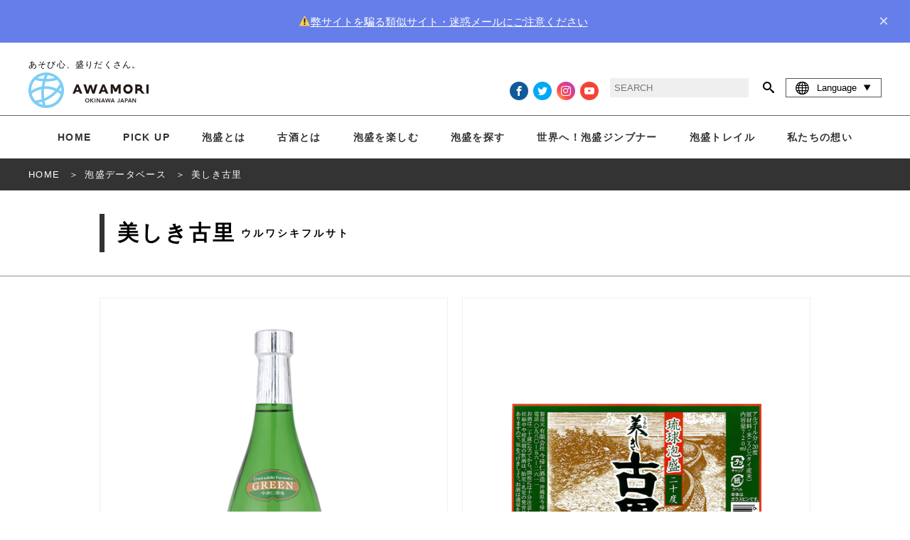

--- FILE ---
content_type: text/html; charset=UTF-8
request_url: https://okinawa-awamori.or.jp/products/553/
body_size: 11095
content:
<!DOCTYPE html>


<html lang="ja-JP" prefix="og: http://ogp.me/ns#">

<head><!-- header -->
  <!-- Google Tag Manager -->
  <script>
    (function(w, d, s, l, i) {
      w[l] = w[l] || [];
      w[l].push({
        'gtm.start': new Date().getTime(),
        event: 'gtm.js'
      });
      var f = d.getElementsByTagName(s)[0],
        j = d.createElement(s),
        dl = l != 'dataLayer' ? '&l=' + l : '';
      j.async = true;
      j.src =
        'https://www.googletagmanager.com/gtm.js?id=' + i + dl;
      f.parentNode.insertBefore(j, f);
    })(window, document, 'script', 'dataLayer', 'GTM-5ZF5D89');
  </script>
  <!-- End Google Tag Manager -->
  <!-- GA adop.okinawa 2019.07.30 -->
  <meta charset="UTF-8">
      <link rel="shortcut icon" href="/wp-content/themes/awamori/assets/images/common/jp/favicon.ico" type="image/x-icon">
  
    <!--alternate links-->
  <link rel=”canonical” href="/url/products/553/">
  <link rel="alternate" hreflang="x-default" href="https://okinawa-awamori.or.jp/products/553/">
  <link rel="alternate" hreflang="en" href="https://okinawa-awamori.or.jp/products/553/?lang=en">
  <link rel="alternate" hreflang="ko" href="https://okinawa-awamori.or.jp/products/553/?lang=ko">
  <link rel="alternate" hreflang="th" href="https://okinawa-awamori.or.jp/products/553/?lang=th">
  <link rel="alternate" hreflang="zh-Hant" href="https://okinawa-awamori.or.jp/products/553/lang=tc">
  <link rel="alternate" hreflang="zh-Hans" href="https://okinawa-awamori.or.jp/products/553/?lang=cn">



      <meta name="viewport" content="width=1280">
    <!--Site Desc-->
<title>琉球泡盛 ||  泡盛データベース |   【沖縄県酒造組合公式】</title>
<meta name="description" content=" | 琉球泡盛 | 泡盛データベースもっと泡盛を知る、愉しむポータルサイト " />
<meta property="og:title" content=" 泡盛データベース |   | 琉球泡盛"/>
<meta property="og:type" content="article"/>
<meta property="og:description" content=" | 琉球泡盛 | 泡盛データベースもっと泡盛を知る、愉しむポータルサイト "/>
<meta property="og:site_name" content="琉球泡盛"/>
<meta property="og:image" content="https://okinawa-awamori.or.jp/wp-content/themes/awamori/assets/images/common/jp/no-image-w.png"/>
<meta property="og:url" content="Array"/>
<meta property="og:updated_time" content="2019-02-04 07:07:06"/>
<meta name="copyright" content="沖縄県酒造組合">




<!--
<link rel="icon" type="shortcut icon" href="/favicon.ico">
<link rel="apple-touch-icon" sizes="" href="">
-->

<!--CSS-->
<link rel="stylesheet" type="text/css" href="/wp-content/themes/awamori/assets/css/reset.css" media="all">
<link rel="stylesheet" type="text/css" href="/wp-content/themes/awamori/assets/css/common.css" media="all">
<link rel="stylesheet" type="text/css" href="/wp-content/themes/awamori/assets/css/flex.css" media="all">
<link rel="stylesheet" type="text/css" href="/wp-content/themes/awamori/assets/css/style.css?20250619" media="all">
<link rel="stylesheet" type="text/css" href="/wp-content/themes/awamori/assets/css/add.css?2024" media="all">
  <script>(function(html){html.className = html.className.replace(/\bno-js\b/,'js')})(document.documentElement);</script>
<title>美しき古里 &#8211; 泡盛百科</title>
<meta name='robots' content='max-image-preview:large' />
<link rel='dns-prefetch' href='//fonts.googleapis.com' />
<link href='https://fonts.gstatic.com' crossorigin rel='preconnect' />
<link rel="alternate" type="application/rss+xml" title="泡盛百科 &raquo; Feed" href="/feed/" />
<link rel="alternate" type="application/rss+xml" title="泡盛百科 &raquo; Comments Feed" href="/comments/feed/" />
<script type="text/javascript">
window._wpemojiSettings = {"baseUrl":"https:\/\/s.w.org\/images\/core\/emoji\/14.0.0\/72x72\/","ext":".png","svgUrl":"https:\/\/s.w.org\/images\/core\/emoji\/14.0.0\/svg\/","svgExt":".svg","source":{"concatemoji":"https:\/\/okinawa-awamori.or.jp\/wp-includes\/js\/wp-emoji-release.min.js?ver=6.2.8"}};
/*! This file is auto-generated */
!function(e,a,t){var n,r,o,i=a.createElement("canvas"),p=i.getContext&&i.getContext("2d");function s(e,t){p.clearRect(0,0,i.width,i.height),p.fillText(e,0,0);e=i.toDataURL();return p.clearRect(0,0,i.width,i.height),p.fillText(t,0,0),e===i.toDataURL()}function c(e){var t=a.createElement("script");t.src=e,t.defer=t.type="text/javascript",a.getElementsByTagName("head")[0].appendChild(t)}for(o=Array("flag","emoji"),t.supports={everything:!0,everythingExceptFlag:!0},r=0;r<o.length;r++)t.supports[o[r]]=function(e){if(p&&p.fillText)switch(p.textBaseline="top",p.font="600 32px Arial",e){case"flag":return s("\ud83c\udff3\ufe0f\u200d\u26a7\ufe0f","\ud83c\udff3\ufe0f\u200b\u26a7\ufe0f")?!1:!s("\ud83c\uddfa\ud83c\uddf3","\ud83c\uddfa\u200b\ud83c\uddf3")&&!s("\ud83c\udff4\udb40\udc67\udb40\udc62\udb40\udc65\udb40\udc6e\udb40\udc67\udb40\udc7f","\ud83c\udff4\u200b\udb40\udc67\u200b\udb40\udc62\u200b\udb40\udc65\u200b\udb40\udc6e\u200b\udb40\udc67\u200b\udb40\udc7f");case"emoji":return!s("\ud83e\udef1\ud83c\udffb\u200d\ud83e\udef2\ud83c\udfff","\ud83e\udef1\ud83c\udffb\u200b\ud83e\udef2\ud83c\udfff")}return!1}(o[r]),t.supports.everything=t.supports.everything&&t.supports[o[r]],"flag"!==o[r]&&(t.supports.everythingExceptFlag=t.supports.everythingExceptFlag&&t.supports[o[r]]);t.supports.everythingExceptFlag=t.supports.everythingExceptFlag&&!t.supports.flag,t.DOMReady=!1,t.readyCallback=function(){t.DOMReady=!0},t.supports.everything||(n=function(){t.readyCallback()},a.addEventListener?(a.addEventListener("DOMContentLoaded",n,!1),e.addEventListener("load",n,!1)):(e.attachEvent("onload",n),a.attachEvent("onreadystatechange",function(){"complete"===a.readyState&&t.readyCallback()})),(e=t.source||{}).concatemoji?c(e.concatemoji):e.wpemoji&&e.twemoji&&(c(e.twemoji),c(e.wpemoji)))}(window,document,window._wpemojiSettings);
</script>
<style type="text/css">
img.wp-smiley,
img.emoji {
	display: inline !important;
	border: none !important;
	box-shadow: none !important;
	height: 1em !important;
	width: 1em !important;
	margin: 0 0.07em !important;
	vertical-align: -0.1em !important;
	background: none !important;
	padding: 0 !important;
}
</style>
	<link rel='stylesheet' id='wp-block-library-css' href="/wp-includes/css/dist/block-library/style.min.css?ver=6.2.8" type='text/css' media='all' />
<link rel='stylesheet' id='classic-theme-styles-css' href="/wp-includes/css/classic-themes.min.css?ver=6.2.8" type='text/css' media='all' />
<style id='global-styles-inline-css' type='text/css'>
body{--wp--preset--color--black: #000000;--wp--preset--color--cyan-bluish-gray: #abb8c3;--wp--preset--color--white: #ffffff;--wp--preset--color--pale-pink: #f78da7;--wp--preset--color--vivid-red: #cf2e2e;--wp--preset--color--luminous-vivid-orange: #ff6900;--wp--preset--color--luminous-vivid-amber: #fcb900;--wp--preset--color--light-green-cyan: #7bdcb5;--wp--preset--color--vivid-green-cyan: #00d084;--wp--preset--color--pale-cyan-blue: #8ed1fc;--wp--preset--color--vivid-cyan-blue: #0693e3;--wp--preset--color--vivid-purple: #9b51e0;--wp--preset--gradient--vivid-cyan-blue-to-vivid-purple: linear-gradient(135deg,rgba(6,147,227,1) 0%,rgb(155,81,224) 100%);--wp--preset--gradient--light-green-cyan-to-vivid-green-cyan: linear-gradient(135deg,rgb(122,220,180) 0%,rgb(0,208,130) 100%);--wp--preset--gradient--luminous-vivid-amber-to-luminous-vivid-orange: linear-gradient(135deg,rgba(252,185,0,1) 0%,rgba(255,105,0,1) 100%);--wp--preset--gradient--luminous-vivid-orange-to-vivid-red: linear-gradient(135deg,rgba(255,105,0,1) 0%,rgb(207,46,46) 100%);--wp--preset--gradient--very-light-gray-to-cyan-bluish-gray: linear-gradient(135deg,rgb(238,238,238) 0%,rgb(169,184,195) 100%);--wp--preset--gradient--cool-to-warm-spectrum: linear-gradient(135deg,rgb(74,234,220) 0%,rgb(151,120,209) 20%,rgb(207,42,186) 40%,rgb(238,44,130) 60%,rgb(251,105,98) 80%,rgb(254,248,76) 100%);--wp--preset--gradient--blush-light-purple: linear-gradient(135deg,rgb(255,206,236) 0%,rgb(152,150,240) 100%);--wp--preset--gradient--blush-bordeaux: linear-gradient(135deg,rgb(254,205,165) 0%,rgb(254,45,45) 50%,rgb(107,0,62) 100%);--wp--preset--gradient--luminous-dusk: linear-gradient(135deg,rgb(255,203,112) 0%,rgb(199,81,192) 50%,rgb(65,88,208) 100%);--wp--preset--gradient--pale-ocean: linear-gradient(135deg,rgb(255,245,203) 0%,rgb(182,227,212) 50%,rgb(51,167,181) 100%);--wp--preset--gradient--electric-grass: linear-gradient(135deg,rgb(202,248,128) 0%,rgb(113,206,126) 100%);--wp--preset--gradient--midnight: linear-gradient(135deg,rgb(2,3,129) 0%,rgb(40,116,252) 100%);--wp--preset--duotone--dark-grayscale: url('#wp-duotone-dark-grayscale');--wp--preset--duotone--grayscale: url('#wp-duotone-grayscale');--wp--preset--duotone--purple-yellow: url('#wp-duotone-purple-yellow');--wp--preset--duotone--blue-red: url('#wp-duotone-blue-red');--wp--preset--duotone--midnight: url('#wp-duotone-midnight');--wp--preset--duotone--magenta-yellow: url('#wp-duotone-magenta-yellow');--wp--preset--duotone--purple-green: url('#wp-duotone-purple-green');--wp--preset--duotone--blue-orange: url('#wp-duotone-blue-orange');--wp--preset--font-size--small: 13px;--wp--preset--font-size--medium: 20px;--wp--preset--font-size--large: 36px;--wp--preset--font-size--x-large: 42px;--wp--preset--spacing--20: 0.44rem;--wp--preset--spacing--30: 0.67rem;--wp--preset--spacing--40: 1rem;--wp--preset--spacing--50: 1.5rem;--wp--preset--spacing--60: 2.25rem;--wp--preset--spacing--70: 3.38rem;--wp--preset--spacing--80: 5.06rem;--wp--preset--shadow--natural: 6px 6px 9px rgba(0, 0, 0, 0.2);--wp--preset--shadow--deep: 12px 12px 50px rgba(0, 0, 0, 0.4);--wp--preset--shadow--sharp: 6px 6px 0px rgba(0, 0, 0, 0.2);--wp--preset--shadow--outlined: 6px 6px 0px -3px rgba(255, 255, 255, 1), 6px 6px rgba(0, 0, 0, 1);--wp--preset--shadow--crisp: 6px 6px 0px rgba(0, 0, 0, 1);}:where(.is-layout-flex){gap: 0.5em;}body .is-layout-flow > .alignleft{float: left;margin-inline-start: 0;margin-inline-end: 2em;}body .is-layout-flow > .alignright{float: right;margin-inline-start: 2em;margin-inline-end: 0;}body .is-layout-flow > .aligncenter{margin-left: auto !important;margin-right: auto !important;}body .is-layout-constrained > .alignleft{float: left;margin-inline-start: 0;margin-inline-end: 2em;}body .is-layout-constrained > .alignright{float: right;margin-inline-start: 2em;margin-inline-end: 0;}body .is-layout-constrained > .aligncenter{margin-left: auto !important;margin-right: auto !important;}body .is-layout-constrained > :where(:not(.alignleft):not(.alignright):not(.alignfull)){max-width: var(--wp--style--global--content-size);margin-left: auto !important;margin-right: auto !important;}body .is-layout-constrained > .alignwide{max-width: var(--wp--style--global--wide-size);}body .is-layout-flex{display: flex;}body .is-layout-flex{flex-wrap: wrap;align-items: center;}body .is-layout-flex > *{margin: 0;}:where(.wp-block-columns.is-layout-flex){gap: 2em;}.has-black-color{color: var(--wp--preset--color--black) !important;}.has-cyan-bluish-gray-color{color: var(--wp--preset--color--cyan-bluish-gray) !important;}.has-white-color{color: var(--wp--preset--color--white) !important;}.has-pale-pink-color{color: var(--wp--preset--color--pale-pink) !important;}.has-vivid-red-color{color: var(--wp--preset--color--vivid-red) !important;}.has-luminous-vivid-orange-color{color: var(--wp--preset--color--luminous-vivid-orange) !important;}.has-luminous-vivid-amber-color{color: var(--wp--preset--color--luminous-vivid-amber) !important;}.has-light-green-cyan-color{color: var(--wp--preset--color--light-green-cyan) !important;}.has-vivid-green-cyan-color{color: var(--wp--preset--color--vivid-green-cyan) !important;}.has-pale-cyan-blue-color{color: var(--wp--preset--color--pale-cyan-blue) !important;}.has-vivid-cyan-blue-color{color: var(--wp--preset--color--vivid-cyan-blue) !important;}.has-vivid-purple-color{color: var(--wp--preset--color--vivid-purple) !important;}.has-black-background-color{background-color: var(--wp--preset--color--black) !important;}.has-cyan-bluish-gray-background-color{background-color: var(--wp--preset--color--cyan-bluish-gray) !important;}.has-white-background-color{background-color: var(--wp--preset--color--white) !important;}.has-pale-pink-background-color{background-color: var(--wp--preset--color--pale-pink) !important;}.has-vivid-red-background-color{background-color: var(--wp--preset--color--vivid-red) !important;}.has-luminous-vivid-orange-background-color{background-color: var(--wp--preset--color--luminous-vivid-orange) !important;}.has-luminous-vivid-amber-background-color{background-color: var(--wp--preset--color--luminous-vivid-amber) !important;}.has-light-green-cyan-background-color{background-color: var(--wp--preset--color--light-green-cyan) !important;}.has-vivid-green-cyan-background-color{background-color: var(--wp--preset--color--vivid-green-cyan) !important;}.has-pale-cyan-blue-background-color{background-color: var(--wp--preset--color--pale-cyan-blue) !important;}.has-vivid-cyan-blue-background-color{background-color: var(--wp--preset--color--vivid-cyan-blue) !important;}.has-vivid-purple-background-color{background-color: var(--wp--preset--color--vivid-purple) !important;}.has-black-border-color{border-color: var(--wp--preset--color--black) !important;}.has-cyan-bluish-gray-border-color{border-color: var(--wp--preset--color--cyan-bluish-gray) !important;}.has-white-border-color{border-color: var(--wp--preset--color--white) !important;}.has-pale-pink-border-color{border-color: var(--wp--preset--color--pale-pink) !important;}.has-vivid-red-border-color{border-color: var(--wp--preset--color--vivid-red) !important;}.has-luminous-vivid-orange-border-color{border-color: var(--wp--preset--color--luminous-vivid-orange) !important;}.has-luminous-vivid-amber-border-color{border-color: var(--wp--preset--color--luminous-vivid-amber) !important;}.has-light-green-cyan-border-color{border-color: var(--wp--preset--color--light-green-cyan) !important;}.has-vivid-green-cyan-border-color{border-color: var(--wp--preset--color--vivid-green-cyan) !important;}.has-pale-cyan-blue-border-color{border-color: var(--wp--preset--color--pale-cyan-blue) !important;}.has-vivid-cyan-blue-border-color{border-color: var(--wp--preset--color--vivid-cyan-blue) !important;}.has-vivid-purple-border-color{border-color: var(--wp--preset--color--vivid-purple) !important;}.has-vivid-cyan-blue-to-vivid-purple-gradient-background{background: var(--wp--preset--gradient--vivid-cyan-blue-to-vivid-purple) !important;}.has-light-green-cyan-to-vivid-green-cyan-gradient-background{background: var(--wp--preset--gradient--light-green-cyan-to-vivid-green-cyan) !important;}.has-luminous-vivid-amber-to-luminous-vivid-orange-gradient-background{background: var(--wp--preset--gradient--luminous-vivid-amber-to-luminous-vivid-orange) !important;}.has-luminous-vivid-orange-to-vivid-red-gradient-background{background: var(--wp--preset--gradient--luminous-vivid-orange-to-vivid-red) !important;}.has-very-light-gray-to-cyan-bluish-gray-gradient-background{background: var(--wp--preset--gradient--very-light-gray-to-cyan-bluish-gray) !important;}.has-cool-to-warm-spectrum-gradient-background{background: var(--wp--preset--gradient--cool-to-warm-spectrum) !important;}.has-blush-light-purple-gradient-background{background: var(--wp--preset--gradient--blush-light-purple) !important;}.has-blush-bordeaux-gradient-background{background: var(--wp--preset--gradient--blush-bordeaux) !important;}.has-luminous-dusk-gradient-background{background: var(--wp--preset--gradient--luminous-dusk) !important;}.has-pale-ocean-gradient-background{background: var(--wp--preset--gradient--pale-ocean) !important;}.has-electric-grass-gradient-background{background: var(--wp--preset--gradient--electric-grass) !important;}.has-midnight-gradient-background{background: var(--wp--preset--gradient--midnight) !important;}.has-small-font-size{font-size: var(--wp--preset--font-size--small) !important;}.has-medium-font-size{font-size: var(--wp--preset--font-size--medium) !important;}.has-large-font-size{font-size: var(--wp--preset--font-size--large) !important;}.has-x-large-font-size{font-size: var(--wp--preset--font-size--x-large) !important;}
.wp-block-navigation a:where(:not(.wp-element-button)){color: inherit;}
:where(.wp-block-columns.is-layout-flex){gap: 2em;}
.wp-block-pullquote{font-size: 1.5em;line-height: 1.6;}
</style>
<link rel='stylesheet' id='twentyseventeen-fonts-css' href='https://fonts.googleapis.com/css?family=Libre+Franklin%3A300%2C300i%2C400%2C400i%2C600%2C600i%2C800%2C800i&#038;subset=latin%2Clatin-ext' type='text/css' media='all' />
<link rel='stylesheet' id='twentyseventeen-style-css' href="/wp-content/themes/awamori/style.css?ver=6.2.8" type='text/css' media='all' />
<!--[if lt IE 9]>
<link rel='stylesheet' id='twentyseventeen-ie8-css' href="/wp-content/themes/awamori/assets/css/ie8.css?ver=1.0" type='text/css' media='all' />
<![endif]-->
<!--[if lt IE 9]>
<script type='text/javascript' src="/wp-content/themes/awamori/assets/js/html5.js?ver=3.7.3" id='html5-js'></script>
<![endif]-->
<script type='text/javascript' src="/wp-includes/js/jquery/jquery.min.js?ver=3.6.4" id='jquery-core-js'></script>
<script type='text/javascript' src="/wp-includes/js/jquery/jquery-migrate.min.js?ver=3.4.0" id='jquery-migrate-js'></script>
<link rel="https://api.w.org/" href="/wp-json/" /><link rel="EditURI" type="application/rsd+xml" title="RSD" href="/xmlrpc.php?rsd" />
<link rel="wlwmanifest" type="application/wlwmanifest+xml" href="/wp-includes/wlwmanifest.xml" />
<meta name="generator" content="WordPress 6.2.8" />
<link rel="canonical" href="https://okinawa-awamori.or.jp/products/553/" />
<link rel='shortlink' href="https://okinawa-awamori.or.jp/?p=3600" />
<link rel="alternate" type="application/json+oembed" href="/wp-json/oembed/1.0/embed?url=https%3A%2F%2Fokinawa-awamori.or.jp%2Fproducts%2F553%2F" />
<link rel="alternate" type="text/xml+oembed" href="/wp-json/oembed/1.0/embed?url=https%3A%2F%2Fokinawa-awamori.or.jp%2Fproducts%2F553%2F&#038;format=xml" />
<style type="text/css">.recentcomments a{display:inline !important;padding:0 !important;margin:0 !important;}</style></head>

<body id="body">
  <!-- Google Tag Manager (noscript) -->
  <noscript><iframe src="https://www.googletagmanager.com/ns.html?id=GTM-5ZF5D89" height="0" width="0" style="display:none;visibility:hidden"></iframe></noscript>
  <!-- End Google Tag Manager (noscript) -->
  <!----><style>
    body.banner-visible {
        padding-top: 60px;
        margin-top: -60px;
    }

    body.banner-visible.zero {
        margin-top: 0;
        padding-top: 0;
        transition: padding 0.3s ease;
    }

    .top-banner {
        /* background: linear-gradient(135deg, #667eea 0%, #764ba2 100%); */
        background-color: #667eea;
        color: white;
        padding: 18px 20px;
        display: flex;
        align-items: center;
        justify-content: space-between;
        z-index: 1000;
        transform: translateY(0);
        transition: transform 0.3s ease;
    }

    .top-banner.hidden {
        position: fixed;
        top: 0;
        left: 0;
        right: 0;
        transform: translateY(-100%);
    }

    .banner-content {
        display: flex;
        align-items: center;
        justify-content: center;
        gap: 20px;
        flex: 1;
    }

    .banner-text {
        font-size: 15px;
        line-height: 1.4;
    }

    .banner-text a {
        color: #fff;
        text-decoration: underline;
    }

    .close-btn {
        background: none;
        border: none;
        color: white;
        font-size: 24px;
        cursor: pointer;
        padding: 0 10px;
        line-height: 1;
        opacity: 0.8;
        transition: opacity 0.2s;
    }

    .close-btn:hover {
        opacity: 1;
    }

    @media (max-width: 768px) {
        .banner-content {
            flex-direction: column;
            align-items: flex-start;
            gap: 12px;
        }

        .banner-text {
            font-size: 14px;
        }

        body.banner-visible {
            /* padding-top: 100px; */
        }
    }
</style>
        <div id="topBanner" class="top-banner" style="display: none;">
            <div class="banner-content">
                <span class="banner-text"><a href="/pickup/7640/">⚠️弊サイトを騙る類似サイト・迷惑メールにご注意ください</a></span>
            </div>
            <button class="close-btn" onclick="closeBanner()" aria-label="close">×</button>
        </div>

<script>
    // ページ読み込み時の処理
    window.addEventListener('DOMContentLoaded', function() {
        if (sessionStorage.getItem('bannerClosed') !== 'true') {
            showBanner();
        }
    });

    function showBanner() {
        const banner = document.getElementById('topBanner');
        const body = document.body;

        banner.style.display = 'flex';
        banner.classList.remove('hidden');
        body.classList.add('banner-visible');
    }

    function closeBanner() {
        const banner = document.getElementById('topBanner');
        const body = document.body;

        banner.classList.add('hidden');
        body.classList.add('zero');
        sessionStorage.setItem('bannerClosed', 'true');

        setTimeout(() => {
            banner.style.display = 'none';
        }, 300);
    }
</script>
<!-- ▶︎ navigation/global-navi -->
<header>
    <div class="header-top">
        <div class="header-inner">
                            <h1>あそび心、盛りだくさん。</h1>
                        <div class="header-contents">
                <div class="header-logo">
                                            <a href="/"><img src="/wp-content/themes/awamori/assets/images/common/jp/header-logo.svg" style="height: 100%;"></a>
                    
                    <div class="new-header-language">
                        <a class="no-param"><i class="icon-global"></i>Language &nbsp;</a>
                        <nav>
                            <a class="no-param" href="?lang=jp">日本語</a>
                            <a class="no-param" href="?lang=en">English</a>
                            <a class="no-param" href="?lang=tc">繁體中文</a>
                            <a class="no-param" href="?lang=cn">简体中文</a>
                            <a class="no-param" href="?lang=ko">한국어</a>
                            <a class="no-param" href="?lang=th">ภาษาไทย</a>
                        </nav>
                    </div>

                    <a class="new-menu-trigger" href="#"><span></span><span></span><span></span>
                        <p>MENU</p>
                    </a>
                </div>


                <div class="header-media">

                    <div class="header-icon no-param">

                                                                            <a class="icon-facebook _v2 no-param" href="https://www.facebook.com/queenofawamori/" target="_blank"></a>
                            <a class="icon-twitter _v2 no-param" href="https://twitter.com/QUEENOFAWAMORI" target="_blank"></a>
                            <a class="icon-instagram _v2 no-param" href="https://www.instagram.com/queen_of_awamori_okinawa/?hl=ja" target="_blank"></a>
                            <a class="icon-youtube _v2 no-param" href="https://www.youtube.com/channel/UCqm8mNHhOlIkBUz80wvxjDg" target="_blank"></a>
                            <!-- <p>|</p> -->
                            <!-- <a class="icon-facebook no-param" target="_blank" href="//www.facebook.com/sharer.php?src=bm&u=https://okinawa-awamori.or.jp/products/553/&t=美しき古里">シェアする</a> -->
                            <!-- <a class="icon-twitter no-param" target="_blank" href="//twitter.com/share?text=美しき古里&url=https://okinawa-awamori.or.jp/products/553/&via=RyukyuAwamori">tweetする</a> -->
                        
                        

                    </div>

                    <div class="header-search">
                                                    <form role="search" method="get" id="searchform" action="/">
                                <input type="text" placeholder="SEARCH" name="s" id="s"></input>
                                <a class="icon-search no-param" onclick="javascript:searchform.submit();return false;"></a>
                            </form>
                                                                    </div>

                    <div class="header-language">
                        <a class="no-param"><i class="icon-global"></i>Language &nbsp;<i class="icon-play3 deg90"></i></a>
                        <nav>
                            <a class="no-param" href="?lang=jp">日本語</a>
                            <a class="no-param" href="?lang=en">English</a>
                            <a class="no-param" href="?lang=tc">繁體中文</a>
                            <a class="no-param" href="?lang=cn">简体中文</a>
                            <a class="no-param" href="?lang=ko">한국어</a>
                            <a class="no-param" href="?lang=th">ภาษาไทย</a>

                        </nav>
                    </div>

                </div>
                <!--/header-media-->

            </div>
            <!--/header-contents-->
        </div>
        <!--/header-inner-->
    </div>
    <!--/header-top-->


    <nav class="inner">
                    <a href="/" class="nav-home no-param">HOME</a>
                            <a href="/pickup/" class="nav-pickup">PICK UP</a>
                <a href="/awamori/" class="nav-about">泡盛とは</a>
        <a href="/kusu/" class="nav-kusu">古酒とは</a>
        <a href="/enjoy/" class="nav-enjoy">泡盛を楽しむ</a>
        
                    <!--
		<div class="nav-region open-menu">
		<p>地域と育む泡盛</p>
			<div class="sub-link-set">
				<a href="/story/north/">北部</a>
				<a href="/story/mid/">中部</a>
				<a href="/story/south/">那覇・南部</a>
				<a href="/story/miyako/">宮古</a>
				<a href="/story/yaima/">八重山</a>
				<a href="/story/kumejima/">久米島</a>
			</div>
		</div>
-->
        
                    <div class="nav-search open-menu">
                <a class="no-param">泡盛を探す</a>
                <div class="sub-link-set">
                    <a href="/labels/" class="no-param">ラベルから探す</a>
                    <!--<a href="/area/" class="no-param">エリアから探す</a>-->
                </div>
            </div>
            <a href="/jinbner/" class="nav-pickup">世界へ！泡盛ジンブナー</a>
            <a href="/tourism2025/">泡盛トレイル</a>
            <a href="/brand/">私たちの想い</a>
                    </nav>

</header>
<!-- navigation/global-navi ◀︎ --><!--single-products.php-->

<div class="main">

	<section class="full dark-bread ">

		<!--
object(stdClass)#1177 (37) {
  ["product_id"]=>
  string(3) "553"
  ["brewery"]=>
  string(2) "27"
  ["brewery_id"]=>
  string(4) "2409"
  ["name"]=>
  string(15) "美しき古里"
  ["kana"]=>
  string(27) "ウルワシキフルサト"
  ["roma"]=>
  string(0) ""
  ["name_cn"]=>
  string(0) ""
  ["name_tc"]=>
  string(0) ""
  ["name_en"]=>
  string(0) ""
  ["name_ko"]=>
  string(0) ""
  ["name_th"]=>
  string(0) ""
  ["pict1"]=>
  string(0) ""
  ["pict2"]=>
  string(0) ""
  ["alc"]=>
  string(0) ""
  ["volume"]=>
  string(3) "720"
  ["jan"]=>
  string(0) ""
  ["class"]=>
  string(1) "0"
  ["package"]=>
  string(1) "0"
  ["memo"]=>
  string(0) ""
  ["old"]=>
  string(0) ""
  ["old_text"]=>
  string(0) ""
  ["notax_price"]=>
  string(0) ""
  ["price"]=>
  string(3) "845"
  ["desc_jp"]=>
  string(529) "地元・今帰仁の自然が育んだ豊富で良質な水をふんだんに使い、杜氏が丹念に仕込んだ今帰仁酒造の自信作。泡盛の独特な香りとマイルドさが特徴で、優しくてふくよかな味わいは女性やお酒をあまり飲まない、という方にもおすすめです。村の自然をイメージしたグリーンボトル、世界遺産・今帰仁城跡をモチーフにしたラベルデザインが特徴。気軽な宴席で活躍する卓上ボトル(720ml)です。"
  ["koji"]=>
  NULL
  ["shikomi"]=>
  NULL
  ["distill"]=>
  NULL
  ["storage"]=>
  NULL
  ["preparation_water"]=>
  string(0) ""
  ["preparation_water_roma"]=>
  string(0) ""
  ["brending_water"]=>
  string(0) ""
  ["brending_water_roma"]=>
  string(0) ""
  ["desc_en"]=>
  string(0) ""
  ["desc_cn"]=>
  string(0) ""
  ["desc_tc"]=>
  string(0) ""
  ["desc_ko"]=>
  string(0) ""
  ["desc_th"]=>
  string(0) ""
}
--><!--
-->
<!-- ▶︎ inc/breadcrumb-detail -->

		<nav class="bread dark text-white">
			<ol itemscope itemtype="http://schema.org/BreadcrumbList">

			  <li itemprop="itemListElement" itemscope itemtype="http://schema.org/ListItem">
			    <a itemprop="item" href="/">
			    <span itemprop="name">HOME</span></a>
			    <meta itemprop="position" content="1" />
			  </li>

			  <li itemprop="itemListElement" itemscope itemtype="http://schema.org/ListItem">
			    <a itemprop="item" href="/products/" data="products">
			    <span itemprop="name">泡盛データベース</span></a>
			    <meta itemprop="position" content="2" />
			  </li>

			  <li itemprop="itemListElement" itemscope itemtype="http://schema.org/ListItem">
			    <a itemprop="item" class="no-param">
			    <span itemprop="name">美しき古里</span></a>
			    <meta itemprop="position" content=3" />
			  </li>

			</ol>
		</nav>

<!-- inc/breadcrumb ◀︎ -->

	</section>

	<section class="full padding-top30 padding-bottom30 border-bottom">
		<div class="inner-1000">
			<h1>美しき古里<span>ウルワシキフルサト</span></h1>
		</div>
	</section>



	<section class="inner-1000 padding-bottom30 padding-top30">

		<div class="product-image">
			<div class="item-image">
				<img src="/wp-content/themes/awamori/assets/images/product_img/553.jpg">
			</div>

			<div class="label-image">
				<img src="/wp-content/themes/awamori/assets/images/product_label_img/553_L.jpg">
			</div>

		</div>

		<p class="padding-bottom30 padding-top30">
			地元・今帰仁の自然が育んだ豊富で良質な水をふんだんに使い、杜氏が丹念に仕込んだ今帰仁酒造の自信作。泡盛の独特な香りとマイルドさが特徴で、優しくてふくよかな味わいは女性やお酒をあまり飲まない、という方にもおすすめです。村の自然をイメージしたグリーンボトル、世界遺産・今帰仁城跡をモチーフにしたラベルデザインが特徴。気軽な宴席で活躍する卓上ボトル(720ml)です。		</p>

		<table>
			<tr>
				<th>酒造所名</th>
				<td><a href="/distilleries/nakijin" style="text-decoration:underline;">有限会社今帰仁酒造</a></td>
			</tr>
			<tr>
				<th>内容量</th>
				<td>720 ml</td>
			</tr>
		</table>
		<div class="productsList">
			<h3 class="productsList-title">有限会社今帰仁酒造<br class="sp-only"> 商品一覧</h3>
			<div class="productsList-pagination"></div>

			<div class="productsList-item">
			</div>
		</div>
	</section>

	<section>
		<a href="/labels/" class="button dark prev center-item no-param">他の酒造所の商品を見る</a>
	</section>
	

</div><!-- .main -->
<script>
	const productData = [{"product_id":"549","name":"\u7f8e\u3057\u304d\u53e4\u91cc","name_jp":"\u6709\u9650\u4f1a\u793e\u4eca\u5e30\u4ec1\u9152\u9020","volume":"1800"},{"product_id":"550","name":"\u7f8e\u3057\u304d\u53e4\u91cc","name_jp":"\u6709\u9650\u4f1a\u793e\u4eca\u5e30\u4ec1\u9152\u9020","volume":"720"},{"product_id":"551","name":"\u7f8e\u3057\u304d\u53e4\u91cc","name_jp":"\u6709\u9650\u4f1a\u793e\u4eca\u5e30\u4ec1\u9152\u9020","volume":"1800"},{"product_id":"552","name":"\u7f8e\u3057\u304d\u53e4\u91cc","name_jp":"\u6709\u9650\u4f1a\u793e\u4eca\u5e30\u4ec1\u9152\u9020","volume":"900"},{"product_id":"553","name":"\u7f8e\u3057\u304d\u53e4\u91cc","name_jp":"\u6709\u9650\u4f1a\u793e\u4eca\u5e30\u4ec1\u9152\u9020","volume":"720"},{"product_id":"554","name":"\u7f8e\u3057\u304d\u53e4\u91cc","name_jp":"\u6709\u9650\u4f1a\u793e\u4eca\u5e30\u4ec1\u9152\u9020","volume":"500"},{"product_id":"555","name":"\u7f8e\u3057\u304d\u53e4\u91cc\u6de1\u9e97","name_jp":"\u6709\u9650\u4f1a\u793e\u4eca\u5e30\u4ec1\u9152\u9020","volume":"720"},{"product_id":"556","name":"\u7f8e\u3057\u304d\u53e4\u91cc\u53e4\u9152","name_jp":"\u6709\u9650\u4f1a\u793e\u4eca\u5e30\u4ec1\u9152\u9020","volume":"720"},{"product_id":"557","name":"\u767e\u5e74\u306e\u5922","name_jp":"\u6709\u9650\u4f1a\u793e\u4eca\u5e30\u4ec1\u9152\u9020","volume":"1800"},{"product_id":"558","name":"\u767e\u5e74\u306e\u5922\u53e4\u9152","name_jp":"\u6709\u9650\u4f1a\u793e\u4eca\u5e30\u4ec1\u9152\u9020","volume":"720"},{"product_id":"559","name":"\u307e\u308b\u3060\u3044","name_jp":"\u6709\u9650\u4f1a\u793e\u4eca\u5e30\u4ec1\u9152\u9020","volume":"1800"},{"product_id":"560","name":"\u307e\u308b\u3060\u3044","name_jp":"\u6709\u9650\u4f1a\u793e\u4eca\u5e30\u4ec1\u9152\u9020","volume":"600"},{"product_id":"561","name":"\u307e\u308b\u3060\u3044","name_jp":"\u6709\u9650\u4f1a\u793e\u4eca\u5e30\u4ec1\u9152\u9020","volume":"360"},{"product_id":"562","name":"\u4eca\u5e30\u4ec1\u306e\u65b0\u9152\uff08\u307f\u3044\u3056\u304d\uff09","name_jp":"\u6709\u9650\u4f1a\u793e\u4eca\u5e30\u4ec1\u9152\u9020","volume":"1800"},{"product_id":"563","name":"\u738b\u671d\u4e43\u90a6\u9577\u671f\u719f\u6210\u53e4\u9152","name_jp":"\u6709\u9650\u4f1a\u793e\u4eca\u5e30\u4ec1\u9152\u9020","volume":"720"},{"product_id":"564","name":"\u738b\u671d\u4e43\u90a6\u53e4\u9152","name_jp":"\u6709\u9650\u4f1a\u793e\u4eca\u5e30\u4ec1\u9152\u9020","volume":"1800"},{"product_id":"565","name":"\u738b\u671d\u4e43\u90a6\u53e4\u9152","name_jp":"\u6709\u9650\u4f1a\u793e\u4eca\u5e30\u4ec1\u9152\u9020","volume":"720"},{"product_id":"566","name":"\u7409\u7403\u306e\u65c5","name_jp":"\u6709\u9650\u4f1a\u793e\u4eca\u5e30\u4ec1\u9152\u9020","volume":"720"},{"product_id":"567","name":"\u7409\u7403\u306e\u65c5\u9577\u671f\u719f\u6210\u53e4\u9152","name_jp":"\u6709\u9650\u4f1a\u793e\u4eca\u5e30\u4ec1\u9152\u9020","volume":"720"},{"product_id":"568","name":"\u7ae5\u795e","name_jp":"\u6709\u9650\u4f1a\u793e\u4eca\u5e30\u4ec1\u9152\u9020","volume":"1800"},{"product_id":"569","name":"\u4eca\u5e30\u4ec1\u57ce","name_jp":"\u6709\u9650\u4f1a\u793e\u4eca\u5e30\u4ec1\u9152\u9020","volume":"1800"},{"product_id":"570","name":"\u5343\u5e74\u306e\u97ff","name_jp":"\u6709\u9650\u4f1a\u793e\u4eca\u5e30\u4ec1\u9152\u9020","volume":"720"},{"product_id":"571","name":"\u5343\u5e74\u306e\u97ff","name_jp":"\u6709\u9650\u4f1a\u793e\u4eca\u5e30\u4ec1\u9152\u9020","volume":"720"},{"product_id":"572","name":"\u5922\u5e7b\u306e\u5bb4","name_jp":"\u6709\u9650\u4f1a\u793e\u4eca\u5e30\u4ec1\u9152\u9020","volume":"720"},{"product_id":"573","name":"\u5929\u4f7f\u306e\u5922","name_jp":"\u6709\u9650\u4f1a\u793e\u4eca\u5e30\u4ec1\u9152\u9020","volume":"720"},{"product_id":"574","name":"\u719f\u6210\u53e4\u9152","name_jp":"\u6709\u9650\u4f1a\u793e\u4eca\u5e30\u4ec1\u9152\u9020","volume":"720"},{"product_id":"575","name":"\u719f\u6210\u53e4\u9152","name_jp":"\u6709\u9650\u4f1a\u793e\u4eca\u5e30\u4ec1\u9152\u9020","volume":"720"},{"product_id":"576","name":"\u4eca\u5e30\u4ec1\u57ce\u7e04\u5dfb\u4e94\u5408\u58f7","name_jp":"\u6709\u9650\u4f1a\u793e\u4eca\u5e30\u4ec1\u9152\u9020","volume":"900"},{"product_id":"577","name":"\u4eca\u5e30\u4ec1\u57ce\u7e04\u5dfb\u4e00\u5347\u58f7","name_jp":"\u6709\u9650\u4f1a\u793e\u4eca\u5e30\u4ec1\u9152\u9020","volume":"1800"},{"product_id":"578","name":"\u4eca\u5e30\u4ec1\u57ce\u7e04\u5dfb\u4e09\u5347\u58f7","name_jp":"\u6709\u9650\u4f1a\u793e\u4eca\u5e30\u4ec1\u9152\u9020","volume":"5400"},{"product_id":"579","name":"\u4eca\u5e30\u4ec1\u57ce\u7e04\u5dfb\u4e94\u5347\u58f7","name_jp":"\u6709\u9650\u4f1a\u793e\u4eca\u5e30\u4ec1\u9152\u9020","volume":"9000"},{"product_id":"580","name":"\u4eca\u5e30\u4ec1\u57ce\u7e04\u5dfb\u4e00\u6597\u58f7","name_jp":"\u6709\u9650\u4f1a\u793e\u4eca\u5e30\u4ec1\u9152\u9020","volume":"18000"},{"product_id":"1012","name":"\u307e\u308b\u3060\u3044","name_jp":"\u6709\u9650\u4f1a\u793e\u4eca\u5e30\u4ec1\u9152\u9020","volume":"720"}];
</script>
<script src="/wp-content/themes/awamori/assets/js/productlist.js?asa"></script>


<!-- ▶︎ footer -->
<div style="background-color: white">
    <div class="inner right padding-top20">
        <a href="#body" class="go-page-top no-param">&and;</a>
    </div>
</div>

<!-- ▶︎ footer/footer-jp -->
<style>
	footer .contents {
		padding: 1em 10px 2em 10px;
	}

	._sns-lists._sp {
		display: none;
	}

	._sns-lists .sns-list {
		width: 200px;
		height: 35px;
		display: flex;
		align-items: center;
		border-radius: 35px;
		background-color: #fff;
		margin-bottom: 7px;
		padding: 0 0 0 0.5em !important;
		opacity: 1;
		transition: opacity 0.3s;

		.no-param {
			margin-left: 0 !important;
		}

		._txt {
			display: inline-block;
			padding-left: 0.5em;
			font-size: 12px;
		}

		&:hover {
			color: #333;
			opacity: 0.7;
		}
	}

	@media(min-width:851px) {
		._sns-lists {
			margin-top: 5px;
		}
	}

	@media(max-width:850px) and (min-width:541px) {
		._sns-lists._sp {
			margin-top: 30px;
			position: relative;
			z-index: 10;
			display: flex;
			flex-wrap: wrap;
			column-gap: 0.5em;
			width: calc(100vw - 40px);

			.sns-list {
				color: #333;
			}
		}
	}

	@media(max-width:540px) {
		._sns-lists._sp {
			.sns-list {
				max-width: 250px;
				width: 100%;
				margin: 0 auto 7px;
				color: #333;
			}
		}

		footer .contents .contents-inner-flex .footer-logo {
			padding: 1em 0;

			._footer-logo {
				width: calc(54vw - 40px);
			}
		}

		._sns-lists._sp {
			display: block;
			margin-top: 15px
		}
	}
</style>
<footer>

	<nav>
		<div class="inner footer-nav">
			<div>
				

				

									<a href="/pickup/">PICK UP</a>
								<a href="/awamori/">泡盛とは</a>
				<a href="/kusu/">古酒とは</a>
				<a href="/enjoy/">泡盛を楽しむ</a>
				<!--<a href="/area/">エリア検索</a>-->
			</div>

			<div>
				<a href="/distilleries/">酒造所一覧</a>
				<a href="/area/">エリア検索</a>
				<!--
			<a href="/search/">泡盛を探す</a>
			<a href="" class="sub">ラベル検索</a>
			<a href="" class="sub">酒造所検索</a>
-->
			</div>

			<div>
				<a href="/about/">沖縄県酒造組合</a>
				<a href="/privacy/">プライバシーポリシー</a>

									<!--<a href="/contact/">お問い合わせ</a>-->
					<a href="/gi/">地理的表示制度（GI）について</a>
					<a href="/shipment_data/">泡盛出荷量データ</a>
					<a href="/wp-content/uploads/2025/04/6d53aa08dc378621f5e71f824a2246af.pdf" target="_blank">記者発表資料</a>
					<!--<a href="/news_release/">ニュースリリース</a>-->
							</div>

			<div class="footer-icon">

									<div class="_sns-lists">
						<a href="https://www.facebook.com/queenofawamori/" target="_blank" class="sns-list">
							<span class="icon-facebook _v2 no-param"></span>
							<span class="_txt">沖縄県酒造組合</span>
						</a>
						<a href="https://twitter.com/QUEENOFAWAMORI" target="_blank" class="sns-list">
							<span class="icon-twitter _v2 no-param"></span>
							<span class="_txt">泡盛の女王</span>
						</a>
						<a href="https://www.instagram.com/queen_of_awamori_okinawa/" target="_blank" class="sns-list">
							<span class="icon-instagram _v2 no-param"></span>
							<span class="_txt">泡盛の女王</span>
						</a>
						<a href="https://www.instagram.com/awamori_official/" target="_blank" class="sns-list">
							<span class="icon-instagram _v2 no-param"></span>
							<span class="_txt">泡盛マガジン「AWAWA」</span>
						</a>
						<a href="https://www.youtube.com/channel/UCqm8mNHhOlIkBUz80wvxjDg" target="_blank" class="sns-list">
							<span class="icon-youtube _v2 no-param"></span>
							<span class="_txt">沖縄県酒造組合</span>
						</a>
					</div>
				
			</div>

		</div>
	</nav>


	<div class="contents">
		<div class="inner contents-inner-flex">

			<div class="footer-logo">
									<a href="/"><img src="/wp-content/themes/awamori/assets/images/common/jp/header-logo.svg" style="height: ;" class="_footer-logo"></a>
													<div class="_sns-lists _sp">
						<a href="https://www.facebook.com/queenofawamori/" target="_blank" class="sns-list">
							<span class="icon-facebook _v2 no-param"></span>
							<span class="_txt">沖縄県酒造組合</span>
						</a>
						<a href="https://twitter.com/QUEENOFAWAMORI" target="_blank" class="sns-list">
							<span class="icon-twitter _v2 no-param"></span>
							<span class="_txt">泡盛の女王</span>
						</a>
						<a href="https://www.instagram.com/queen_of_awamori_okinawa/" target="_blank" class="sns-list">
							<span class="icon-instagram _v2 no-param"></span>
							<span class="_txt">泡盛の女王</span>
						</a>
						<a href="https://www.instagram.com/awamori_official/" target="_blank" class="sns-list">
							<span class="icon-instagram _v2 no-param"></span>
							<span class="_txt">泡盛マガジン「AWAWA」</span>
						</a>
						<a href="https://www.youtube.com/channel/UCqm8mNHhOlIkBUz80wvxjDg" target="_blank" class="sns-list">
							<span class="icon-youtube _v2 no-param"></span>
							<span class="_txt">沖縄県酒造組合</span>
						</a>
					</div>
				
				<div class="sp-awamori-hyakka">
					<!--<img src="/wp-content/themes/awamori/assets/images/common/awamori-hyakka.svg">-->
				</div>
			</div>

			
			<ul>
				<li>お酒は20歳になってから。</li>
				<li>飲酒運転は法律で禁止されています。</li>
				<li>妊娠中や授乳期飲酒は、胎児・乳児の発育に影響する恐れがあります。</li>
			</ul>
			<div class="awamori-hyakka">
				<!--<img src="/wp-content/themes/awamori/assets/images/common/awamori-hyakka.svg">-->
			</div>

		</div>
	</div>

	<div class="copyright">
		<small>&copy; 2018 沖縄県酒造組合</small>
	</div>
</footer>
<!-- footer/footer-jp ◀︎ -->
<!-- Script -->
<script src="/wp-content/themes/awamori/assets/js/jquery-2.2.4.min.js"></script>
<script src="/wp-content/themes/awamori/assets/js/site.js"></script>
<script src="https://cdnjs.cloudflare.com/ajax/libs/fancybox/3.5.7/jquery.fancybox.min.js" ></script>
<link rel="stylesheet" type="text/css" href="https://cdnjs.cloudflare.com/ajax/libs/fancybox/3.2.5/jquery.fancybox.min.css" media="screen">
<script>
$(function(){


    // 基本構成
    $('.fancybox').fancybox();


    $("a").each(function() {
        var obj = jQuery(this);
        var link = obj.attr("href");
        if(obj.closest('.article-pagenation').length === 0 && !obj.hasClass("no-param")) {
            obj.attr("href" , link + "");
        }
    });


});



</script>
<style>
	#wpadminbar{display:none;}
</style>
</body>
</html><!-- footer ◀︎-->


--- FILE ---
content_type: text/css
request_url: https://okinawa-awamori.or.jp/wp-content/themes/awamori/assets/css/add.css?2024
body_size: 1039
content:
@import url("https://fonts.googleapis.com/css2?family=Klee+One:wght@400;600&family=Oswald:wght@200..700&display=swap");
@import url("https://fonts.googleapis.com/css2?family=Klee+One:wght@400;600&family=Oswald:wght@200..700&family=Roboto+Slab:wght@100..900&display=swap");
:root {
  --font-roboto: "Roboto Slab", serif;
}

@media (max-width: 767px) {
  .pc-only {
    display: none !important;
  }
}
@media (min-width: 768px) {
  .sp-only {
    display: none !important;
  }
}
.top-headline {
  text-align: center;
  margin-bottom: 10px;
  position: relative;
}
@media (max-width: 767px) {
  .top-headline {
    text-align: left;
  }
}
.top-headline .sub {
  display: block;
  font-family: var(--font-roboto);
  font-weight: 600;
  font-style: italic;
  font-size: 52px;
  line-height: 1;
  letter-spacing: 0.04em;
  color: #333333;
  margin-bottom: 16px;
}
@media (max-width: 767px) {
  .top-headline .sub {
    font-size: 30px;
    margin-bottom: 7px;
  }
}
.top-headline .title {
  display: inline-block;
  padding: 1em 1.5em;
  font-size: 16px;
  position: relative;
}
@media (max-width: 767px) {
  .top-headline .title {
    font-size: 12px;
    padding: 1em 1.5em 0 0;
  }
}
.top-headline .title::before {
  display: none;
}
.top-headline .title:after {
  position: absolute;
  content: "";
  left: 0;
  bottom: 100%;
  width: 100%;
  height: 1px;
  background-color: #b4272d;
}
.top-headline a.button {
  position: absolute;
  right: 1.3rem;
  top: 50px;
}
@media (max-width: 767px) {
  .top-headline a.button {
    position: absolute;
    right: 10px;
    top: 23px;
    font-size: 12px;
  }
}

.productsList {
  text-align: center;
  color: #4E4E56;
}
.productsList-title {
  display: inline-block;
  font-family: "Klee One", cursive;
  font-size: 30px;
  font-weight: 600;
  border-bottom: solid 1px #4E4E56;
  margin: 60px 0 30px;
}
@media (max-width: 767px) {
  .productsList-title {
    padding: 8vw;
    font-size: 8vw;
    margin-bottom: 2.6666666667vw;
  }
}
.productsList-pagination {
  display: flex;
  justify-content: flex-end;
  flex-wrap: wrap;
  margin-bottom: 20px;
}
@media (max-width: 767px) {
  .productsList-pagination {
    padding: 0 2.6666666667vw;
    margin-bottom: 5.3333333333vw;
  }
}
.productsList-pagination .page-button {
  margin-left: 10px;
  width: 30px;
  height: 30px;
  display: flex;
  align-items: center;
  justify-content: center;
  border: solid 1px #ccc;
  font-size: 14px;
  font-weight: bold;
}
@media (max-width: 767px) {
  .productsList-pagination .page-button {
    margin-left: 2.6666666667vw;
    width: 8vw;
    height: 8vw;
    font-size: 3.7333333333vw;
  }
}
.productsList-pagination .page-button:hover {
  cursor: pointer;
}
.productsList-pagination .page-button.active {
  background-color: #802645;
  color: #fff;
}
.productsList-pagination .page-button.active:hover {
  cursor: default;
}
.productsList-item {
  display: grid;
  grid-template-columns: repeat(auto-fill, minmax(150px, 1fr));
  column-gap: 25px;
  row-gap: 60px;
  padding: 0 30px;
  opacity: 1;
  transition: opacity 0.3s ease;
}
@media (max-width: 767px) {
  .productsList-item {
    grid-template-columns: repeat(auto-fill, minmax(calc(50% - 2.6666666667vw), 1fr));
    column-gap: 5.3333333333vw;
    row-gap: 9.3333333333vw;
    padding: 0 2.6666666667vw;
  }
}
.productsList-item.fade-out {
  opacity: 0;
}
.productsList-item.fade-in {
  opacity: 1;
}
.productsList-item .one {
  text-align: center;
}
.productsList-item .one a span {
  font-size: 14px;
  color: #4E4E56;
  font-weight: bold;
  line-height: 1.3;
}
@media (max-width: 767px) {
  .productsList-item .one a span {
    font-size: 3.2vw;
  }
}
.productsList-item .one a span .sup {
  font-weight: normal;
  font-size: 12px;
}/*# sourceMappingURL=add.css.map */